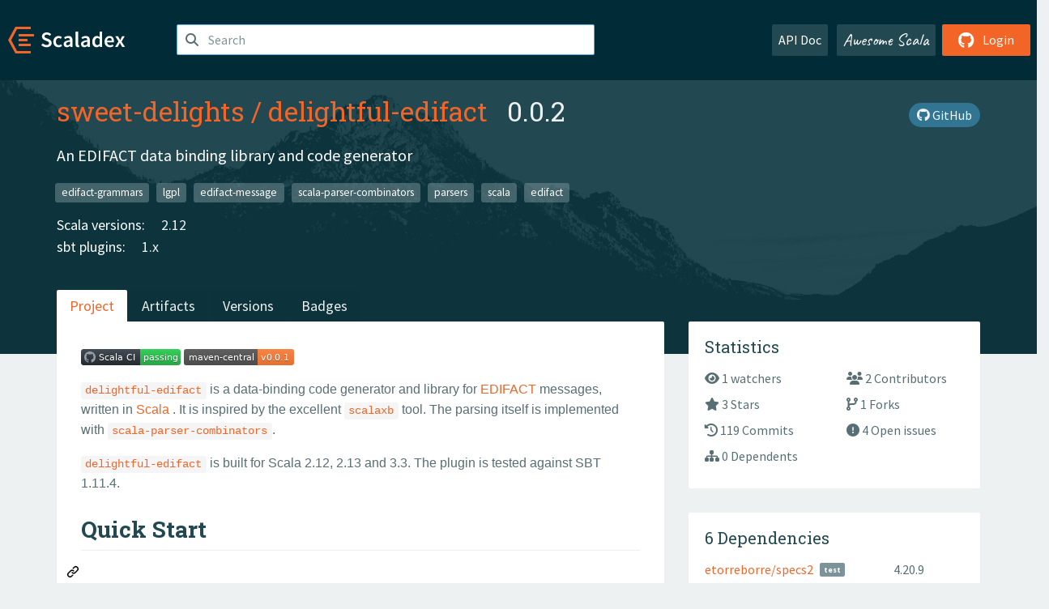

--- FILE ---
content_type: text/html; charset=UTF-8
request_url: https://index.scala-lang.org/sweet-delights/delightful-edifact
body_size: 6963
content:
<!DOCTYPE HTML>
<html lang="en">
  <head>
    <meta charset="utf-8">
    <meta http-equiv="X-UA-Compatible" content="IE=edge,chrome=1">
    <title>delightful-edifact</title>
    <meta name="viewport" content="width=device-width, initial-scale=1.0">
    <!--meta name="description" content="Description...">
    <meta name="author" content="Author..."-->
    <link rel="search" type="application/opensearchdescription+xml" href="/assets/opensearch.xml" title="delightful-edifact">
    <link rel="apple-touch-icon" sizes="180x180" href="/assets/img/apple-touch-icon.png">
    <link rel="icon" type="image/png" href="/assets/img/favicon-32x32.png" sizes="32x32">
    <link rel="icon" type="image/png" href="/assets/img/favicon-16x16.png" sizes="16x16">
    <link rel="manifest" href="/assets/img/manifest.json">
    <link rel="mask-icon" href="/assets/img/safari-pinned-tab.svg" color="#f26527">
    <link rel="shortcut icon" href="/assets/img/favicon.ico">
    <meta name="msapplication-config" content="/assets/img/browserconfig.xml">

    <link rel="stylesheet" href="/assets/lib/font-awesome/css/all.min.css">
    <link rel="stylesheet" href="/assets/lib/bootstrap-switch/css/bootstrap3/bootstrap-switch.css">
    <link rel="stylesheet" href="/assets/lib/bootstrap-select/css/bootstrap-select.css">
    <link rel="stylesheet" href="//cdnjs.cloudflare.com/ajax/libs/emojify.js/1.1.0/css/basic/emojify.min.css" />
    <link rel="stylesheet" type="text/css" href="/assets/css/main-8.css" />

    <!-- Chrome, Firefox OS and Opera -->
    <meta name="theme-color" content="#002b37">
    <!-- Windows Phone -->
    <meta name="msapplication-navbutton-color" content="#002b37">
    <!-- iOS Safari -->
    <meta name="apple-mobile-web-app-capable" content="yes">
    <meta name="apple-mobile-web-app-status-bar-style" content="black-translucent">

    
      <meta name="twitter:card" content="summary">
    
      <meta name="twitter:site" content="@scala_lang">
    
      <meta name="twitter:title" content="delightful-edifact">
    
      <meta name="twitter:description" content="An EDIFACT data binding library and code generator">
    
      <meta name="twitter:image" content="https://avatars.githubusercontent.com/u/70359415?v=4">
    
    
      <meta property="og:title" content="Scaladex - sweet-delights / delightful-edifact">
    
      <meta property="og:url" content="https://index.scala-lang.org/sweet-delights/delightful-edifact">
    
      <meta property="og:type" content="article">
    
      <meta property="og:description" content="An EDIFACT data binding library and code generator">
    
      <meta property="og:site_name" content="Scaladex">
    
      <meta property="og:image" content="https://avatars.githubusercontent.com/u/70359415?v=4">
    
  </head>

  <body>
      <!--[if IE]>
        <script src="https://cdn.jsdelivr.net/html5shiv/3.7.2/html5shiv.min.js"></script>
        <script src="https://cdn.jsdelivr.net/respond/1.4.2/respond.min.js"></script>
      <![endif]-->
    <!-- Start coding here -->
    <header id="top">
        <nav>

          <div class="row">
            <div class="col-md-2">
                  <a href="/">
                      <img src="/assets/img/scaladex-brand.svg" alt="scaladex logo" class="logo">
                  </a>
              </div>
              <div class="col-md-5">
                
                  
<div class="has-feedback">
    <form action="/search" action="GET">
        <input autocomplete="off" autofocus
          
          name="q" id="search" type="text" class="form-control"
          
            placeholder="Search "
          
          >
        
        

        

        

        
    </form>
    <span class="form-control-feedback"><i class="fa-solid fa-magnifying-glass"></i></span>
    <div class="autocomplete">
        <ul id="list-result"></ul>
    </div>
</div>

                
              </div>
              <div class="col-md-5">
                <div class="pull-right">
                  <a class="btn btn-default" href="/api/doc/">API Doc</a>
                  <a class="btn btn-default awesome" href="/awesome">Awesome Scala</a>
                  
                      <a class="btn btn-primary pull-right" href="/login">
                          <i class="fa-brands fa-github fa-lg" aria-hidden="true"></i> Login
                      </a>
                  
                </div>
              </div>
            </div>
        </nav>
    </header>
    
  <main id="container-project">
    


<div class="head-project">
  <div class="container">
    <div class="info-project">
      <div>
        <h1>
          <a href="/sweet-delights">sweet-delights</a> /
          <a href="/sweet-delights/delightful-edifact">delightful-edifact</a>
          
            <span class="head-last-version">&nbsp;&nbsp;0.0.2</span>
          
        </h1>

        
        
        
          
        
        <a href="https://github.com/sweet-delights/delightful-edifact" class="btn btn-link" target="_blank"><i class="fa-brands fa-github"></i>
          GitHub</a>
      </div>
      
        
          
            <p class="description emojify">An EDIFACT data binding library and code generator</p>
          
        
        <ul class="list-inline">
        
          <li><a href="/search?topic=edifact-grammars" class="label label-default">edifact-grammars</a></li>
        
          <li><a href="/search?topic=lgpl" class="label label-default">lgpl</a></li>
        
          <li><a href="/search?topic=edifact-message" class="label label-default">edifact-message</a></li>
        
          <li><a href="/search?topic=scala-parser-combinators" class="label label-default">scala-parser-combinators</a></li>
        
          <li><a href="/search?topic=parsers" class="label label-default">parsers</a></li>
        
          <li><a href="/search?topic=scala" class="label label-default">scala</a></li>
        
          <li><a href="/search?topic=edifact" class="label label-default">edifact</a></li>
        
        </ul>
      
      
        <div class="project-versions">
          
            <div>
              Scala versions:
              
                <a href="/sweet-delights/delightful-edifact/artifacts/delightful-edifact?stableOnly=true&amp;binary-version=_2.12" class="targets">2.12</a>
              
            </div>
          
    
          
    
          
    
          
            <div>
              sbt plugins:
              
                <a href="/sweet-delights/delightful-edifact/artifacts/sbt-delightful-edifact?stableOnly=true&amp;binary-version=_2.12_1.0" class="targets">1.x</a>
              
            </div>
          
    
          
        </div>
      
    </div>
    <div class="row">
      <div class="col-md-12">
        <div class="project-nav-bar">
          <ul class="nav nav-tabs">
            <li role="project" class="active"><a href="/sweet-delights/delightful-edifact">Project</a></li>
            
              <li role="artifacts" class=""><a href="/sweet-delights/delightful-edifact/artifacts">Artifacts</a></li>
              <li role="versions" class=""><a href="/sweet-delights/delightful-edifact/artifacts/delightful-edifact?stableOnly=true">Versions</a></li>
              <!-- <li role="version-matrix" class=""><a href="/sweet-delights/delightful-edifact/version-matrix">Version Matrix</a></li> -->
              <li role="badges" class=""><a href="/sweet-delights/delightful-edifact/badges">Badges</a></li>
            
            
          </ul>
        </div>
      </div>
    </div>
  </div>
</div>

    <div class="container">
      <div class="row">
        <div class="col-md-8">
          <div class="content-project box project-main" id="README"
            data-organization="sweet-delights"
            data-repository="delightful-edifact">

            <div id="readme" class="md" data-path="README.md"><article class="markdown-body entry-content container-lg" itemprop="text"><p dir="auto"><a href="https://github.com/sweet-delights/delightful-edifact/actions/workflows/scala.yml"><img src="https://github.com/sweet-delights/delightful-edifact/actions/workflows/scala.yml/badge.svg" alt="Build status" style="max-width: 100%;"></a>
<a href="https://maven-badges.herokuapp.com/maven-central/org.sweet-delights/delightful-edifact_2.13" rel="nofollow"><img src="https://camo.githubusercontent.com/e7eae0ea5f3b08a78025f13503d72f95aeea434c7ae8d318357a1b6463ba3125/68747470733a2f2f696d672e736869656c64732e696f2f6d6176656e2d63656e7472616c2f762f6f72672e73776565742d64656c69676874732f64656c6967687466756c2d656469666163745f322e31332e737667" alt="Maven Central" data-canonical-src="https://img.shields.io/maven-central/v/org.sweet-delights/delightful-edifact_2.13.svg" style="max-width: 100%;"></a></p>
<p dir="auto"><code>delightful-edifact</code> is a data-binding code generator and library for <a href="https://en.wikipedia.org/wiki/EDIFACT" rel="nofollow">EDIFACT</a>
messages, written in <a href="https://www.scala-lang.org/" rel="nofollow">Scala</a> . It is inspired by the excellent <a href="https://scalaxb.org/" rel="nofollow"><code>scalaxb</code></a>
tool. The parsing itself is implemented with <a href="https://github.com/scala/scala-parser-combinators"><code>scala-parser-combinators</code></a>.</p>
<p dir="auto"><code>delightful-edifact</code> is built for Scala 2.12, 2.13 and 3.3. The plugin is tested against SBT 1.11.4.</p>
<div class="markdown-heading" dir="auto"><h2 class="heading-element" dir="auto">Quick Start</h2><a id="user-content-quick-start" class="anchor" aria-label="Permalink: Quick Start" href="#quick-start"><svg class="octicon octicon-link" viewBox="0 0 16 16" version="1.1" width="16" height="16" aria-hidden="true"><path d="m7.775 3.275 1.25-1.25a3.5 3.5 0 1 1 4.95 4.95l-2.5 2.5a3.5 3.5 0 0 1-4.95 0 .751.751 0 0 1 .018-1.042.751.751 0 0 1 1.042-.018 1.998 1.998 0 0 0 2.83 0l2.5-2.5a2.002 2.002 0 0 0-2.83-2.83l-1.25 1.25a.751.751 0 0 1-1.042-.018.751.751 0 0 1-.018-1.042Zm-4.69 9.64a1.998 1.998 0 0 0 2.83 0l1.25-1.25a.751.751 0 0 1 1.042.018.751.751 0 0 1 .018 1.042l-1.25 1.25a3.5 3.5 0 1 1-4.95-4.95l2.5-2.5a3.5 3.5 0 0 1 4.95 0 .751.751 0 0 1-.018 1.042.751.751 0 0 1-1.042.018 1.998 1.998 0 0 0-2.83 0l-2.5 2.5a1.998 1.998 0 0 0 0 2.83Z"></path></svg></a></div>
<div class="markdown-heading" dir="auto"><h3 class="heading-element" dir="auto">SBT</h3><a id="user-content-sbt" class="anchor" aria-label="Permalink: SBT" href="#sbt"><svg class="octicon octicon-link" viewBox="0 0 16 16" version="1.1" width="16" height="16" aria-hidden="true"><path d="m7.775 3.275 1.25-1.25a3.5 3.5 0 1 1 4.95 4.95l-2.5 2.5a3.5 3.5 0 0 1-4.95 0 .751.751 0 0 1 .018-1.042.751.751 0 0 1 1.042-.018 1.998 1.998 0 0 0 2.83 0l2.5-2.5a2.002 2.002 0 0 0-2.83-2.83l-1.25 1.25a.751.751 0 0 1-1.042-.018.751.751 0 0 1-.018-1.042Zm-4.69 9.64a1.998 1.998 0 0 0 2.83 0l1.25-1.25a.751.751 0 0 1 1.042.018.751.751 0 0 1 .018 1.042l-1.25 1.25a3.5 3.5 0 1 1-4.95-4.95l2.5-2.5a3.5 3.5 0 0 1 4.95 0 .751.751 0 0 1-.018 1.042.751.751 0 0 1-1.042.018 1.998 1.998 0 0 0-2.83 0l-2.5 2.5a1.998 1.998 0 0 0 0 2.83Z"></path></svg></a></div>
<p dir="auto"><em>Step 1</em> - in <code>build.sbt</code>, add:</p>
<div class="highlight highlight-source-scala notranslate position-relative overflow-auto" dir="auto" data-snippet-clipboard-copy-content="libraryDependencies += &quot;org.sweet-delights&quot; %% &quot;delightful-edifact&quot; % &quot;0.0.1&quot;"><pre>libraryDependencies <span class="pl-k">+=</span> <span class="pl-s"><span class="pl-pds">"</span>org.sweet-delights<span class="pl-pds">"</span></span> <span class="pl-k">%%</span> <span class="pl-s"><span class="pl-pds">"</span>delightful-edifact<span class="pl-pds">"</span></span> <span class="pl-k">%</span> <span class="pl-s"><span class="pl-pds">"</span>0.0.1<span class="pl-pds">"</span></span></pre></div>
<p dir="auto"><em>Step 2</em> - in <code>project/plugins.sbt</code>, add:</p>
<div class="highlight highlight-source-scala notranslate position-relative overflow-auto" dir="auto" data-snippet-clipboard-copy-content="addSbtPlugin(&quot;org.sweet-delights&quot; % &quot;sbt-delightful-edifact&quot; % &quot;0.0.1&quot;)"><pre>addSbtPlugin(<span class="pl-s"><span class="pl-pds">"</span>org.sweet-delights<span class="pl-pds">"</span></span> <span class="pl-k">%</span> <span class="pl-s"><span class="pl-pds">"</span>sbt-delightful-edifact<span class="pl-pds">"</span></span> <span class="pl-k">%</span> <span class="pl-s"><span class="pl-pds">"</span>0.0.1<span class="pl-pds">"</span></span>)</pre></div>
<p dir="auto"><em>Step 3</em> - in <code>src/main/resources/edifact/</code>, add EDIFACT grammar files</p>
<p dir="auto">The SBT plugin generates the code in <code>target/scala-${scalaVersion}/src_managed/main/sbt-delightful-edifact/</code></p>
<div class="markdown-heading" dir="auto"><h3 class="heading-element" dir="auto">Maven</h3><a id="user-content-maven" class="anchor" aria-label="Permalink: Maven" href="#maven"><svg class="octicon octicon-link" viewBox="0 0 16 16" version="1.1" width="16" height="16" aria-hidden="true"><path d="m7.775 3.275 1.25-1.25a3.5 3.5 0 1 1 4.95 4.95l-2.5 2.5a3.5 3.5 0 0 1-4.95 0 .751.751 0 0 1 .018-1.042.751.751 0 0 1 1.042-.018 1.998 1.998 0 0 0 2.83 0l2.5-2.5a2.002 2.002 0 0 0-2.83-2.83l-1.25 1.25a.751.751 0 0 1-1.042-.018.751.751 0 0 1-.018-1.042Zm-4.69 9.64a1.998 1.998 0 0 0 2.83 0l1.25-1.25a.751.751 0 0 1 1.042.018.751.751 0 0 1 .018 1.042l-1.25 1.25a3.5 3.5 0 1 1-4.95-4.95l2.5-2.5a3.5 3.5 0 0 1 4.95 0 .751.751 0 0 1-.018 1.042.751.751 0 0 1-1.042.018 1.998 1.998 0 0 0-2.83 0l-2.5 2.5a1.998 1.998 0 0 0 0 2.83Z"></path></svg></a></div>
<div class="highlight highlight-text-xml notranslate position-relative overflow-auto" dir="auto" data-snippet-clipboard-copy-content="&lt;dependency&gt;
  &lt;groupId&gt;org.sweet-delights&lt;/groupId&gt;
  &lt;artifactId&gt;delightful-edifact_2.12&lt;/artifactId&gt;
  &lt;version&gt;0.0.1&lt;/version&gt;
&lt;/dependency&gt;"><pre>&lt;<span class="pl-ent">dependency</span>&gt;
  &lt;<span class="pl-ent">groupId</span>&gt;org.sweet-delights&lt;/<span class="pl-ent">groupId</span>&gt;
  &lt;<span class="pl-ent">artifactId</span>&gt;delightful-edifact_2.12&lt;/<span class="pl-ent">artifactId</span>&gt;
  &lt;<span class="pl-ent">version</span>&gt;0.0.1&lt;/<span class="pl-ent">version</span>&gt;
&lt;/<span class="pl-ent">dependency</span>&gt;</pre></div>
<div class="markdown-heading" dir="auto"><h2 class="heading-element" dir="auto"><a href="LICENSE.md">License</a></h2><a id="user-content-license" class="anchor" aria-label="Permalink: License" href="#license"><svg class="octicon octicon-link" viewBox="0 0 16 16" version="1.1" width="16" height="16" aria-hidden="true"><path d="m7.775 3.275 1.25-1.25a3.5 3.5 0 1 1 4.95 4.95l-2.5 2.5a3.5 3.5 0 0 1-4.95 0 .751.751 0 0 1 .018-1.042.751.751 0 0 1 1.042-.018 1.998 1.998 0 0 0 2.83 0l2.5-2.5a2.002 2.002 0 0 0-2.83-2.83l-1.25 1.25a.751.751 0 0 1-1.042-.018.751.751 0 0 1-.018-1.042Zm-4.69 9.64a1.998 1.998 0 0 0 2.83 0l1.25-1.25a.751.751 0 0 1 1.042.018.751.751 0 0 1 .018 1.042l-1.25 1.25a3.5 3.5 0 1 1-4.95-4.95l2.5-2.5a3.5 3.5 0 0 1 4.95 0 .751.751 0 0 1-.018 1.042.751.751 0 0 1-1.042.018 1.998 1.998 0 0 0-2.83 0l-2.5 2.5a1.998 1.998 0 0 0 0 2.83Z"></path></svg></a></div>
<p dir="auto">All files in <code>delightful-edifact</code> are under the GNU Lesser General Public License version 3.
Please read files <a href="%22COPYING%22"><code>COPYING</code></a> and <a href="%22COPYING.LESSER%22"><code>COPYING.LESSER</code></a> for details.</p>
<div class="markdown-heading" dir="auto"><h2 class="heading-element" dir="auto">Presentation</h2><a id="user-content-presentation" class="anchor" aria-label="Permalink: Presentation" href="#presentation"><svg class="octicon octicon-link" viewBox="0 0 16 16" version="1.1" width="16" height="16" aria-hidden="true"><path d="m7.775 3.275 1.25-1.25a3.5 3.5 0 1 1 4.95 4.95l-2.5 2.5a3.5 3.5 0 0 1-4.95 0 .751.751 0 0 1 .018-1.042.751.751 0 0 1 1.042-.018 1.998 1.998 0 0 0 2.83 0l2.5-2.5a2.002 2.002 0 0 0-2.83-2.83l-1.25 1.25a.751.751 0 0 1-1.042-.018.751.751 0 0 1-.018-1.042Zm-4.69 9.64a1.998 1.998 0 0 0 2.83 0l1.25-1.25a.751.751 0 0 1 1.042.018.751.751 0 0 1 .018 1.042l-1.25 1.25a3.5 3.5 0 1 1-4.95-4.95l2.5-2.5a3.5 3.5 0 0 1 4.95 0 .751.751 0 0 1-.018 1.042.751.751 0 0 1-1.042.018 1.998 1.998 0 0 0-2.83 0l-2.5 2.5a1.998 1.998 0 0 0 0 2.83Z"></path></svg></a></div>
<div class="markdown-heading" dir="auto"><h3 class="heading-element" dir="auto">What is EDIFACT ?</h3><a id="user-content-what-is-edifact-" class="anchor" aria-label="Permalink: What is EDIFACT ?" href="#what-is-edifact-"><svg class="octicon octicon-link" viewBox="0 0 16 16" version="1.1" width="16" height="16" aria-hidden="true"><path d="m7.775 3.275 1.25-1.25a3.5 3.5 0 1 1 4.95 4.95l-2.5 2.5a3.5 3.5 0 0 1-4.95 0 .751.751 0 0 1 .018-1.042.751.751 0 0 1 1.042-.018 1.998 1.998 0 0 0 2.83 0l2.5-2.5a2.002 2.002 0 0 0-2.83-2.83l-1.25 1.25a.751.751 0 0 1-1.042-.018.751.751 0 0 1-.018-1.042Zm-4.69 9.64a1.998 1.998 0 0 0 2.83 0l1.25-1.25a.751.751 0 0 1 1.042.018.751.751 0 0 1 .018 1.042l-1.25 1.25a3.5 3.5 0 1 1-4.95-4.95l2.5-2.5a3.5 3.5 0 0 1 4.95 0 .751.751 0 0 1-.018 1.042.751.751 0 0 1-1.042.018 1.998 1.998 0 0 0-2.83 0l-2.5 2.5a1.998 1.998 0 0 0 0 2.83Z"></path></svg></a></div>
<p dir="auto">EDIFACT is an electronic data interchange (EDI) format developed for the <a href="https://www.un.org/" rel="nofollow">United Nations</a>
and approved and published by the <a href="https://www.unece.org/" rel="nofollow">UNECE</a>. For more information, please check the
<a href="https://www.unece.org/" rel="nofollow">UNECE</a> site or <a href="https://en.wikipedia.org/wiki/EDIFACT" rel="nofollow">wikipedia</a> page.</p>
<div class="markdown-heading" dir="auto"><h3 class="heading-element" dir="auto">What is EDIFACT data-binding ?</h3><a id="user-content-what-is-edifact-data-binding-" class="anchor" aria-label="Permalink: What is EDIFACT data-binding ?" href="#what-is-edifact-data-binding-"><svg class="octicon octicon-link" viewBox="0 0 16 16" version="1.1" width="16" height="16" aria-hidden="true"><path d="m7.775 3.275 1.25-1.25a3.5 3.5 0 1 1 4.95 4.95l-2.5 2.5a3.5 3.5 0 0 1-4.95 0 .751.751 0 0 1 .018-1.042.751.751 0 0 1 1.042-.018 1.998 1.998 0 0 0 2.83 0l2.5-2.5a2.002 2.002 0 0 0-2.83-2.83l-1.25 1.25a.751.751 0 0 1-1.042-.018.751.751 0 0 1-.018-1.042Zm-4.69 9.64a1.998 1.998 0 0 0 2.83 0l1.25-1.25a.751.751 0 0 1 1.042.018.751.751 0 0 1 .018 1.042l-1.25 1.25a3.5 3.5 0 1 1-4.95-4.95l2.5-2.5a3.5 3.5 0 0 1 4.95 0 .751.751 0 0 1-.018 1.042.751.751 0 0 1-1.042.018 1.998 1.998 0 0 0-2.83 0l-2.5 2.5a1.998 1.998 0 0 0 0 2.83Z"></path></svg></a></div>
<p dir="auto">EDIFACT data-binding is the process of mapping and filling objects representing the structure of an EDIFACT message. In
the special case of <code>delightful-edifact</code>, the objects are Scala case classes and objects.</p>
<div class="markdown-heading" dir="auto"><h3 class="heading-element" dir="auto">What does <code>delightful-edifact</code> ?</h3><a id="user-content-what-does-delightful-edifact-" class="anchor" aria-label="Permalink: What does delightful-edifact ?" href="#what-does-delightful-edifact-"><svg class="octicon octicon-link" viewBox="0 0 16 16" version="1.1" width="16" height="16" aria-hidden="true"><path d="m7.775 3.275 1.25-1.25a3.5 3.5 0 1 1 4.95 4.95l-2.5 2.5a3.5 3.5 0 0 1-4.95 0 .751.751 0 0 1 .018-1.042.751.751 0 0 1 1.042-.018 1.998 1.998 0 0 0 2.83 0l2.5-2.5a2.002 2.002 0 0 0-2.83-2.83l-1.25 1.25a.751.751 0 0 1-1.042-.018.751.751 0 0 1-.018-1.042Zm-4.69 9.64a1.998 1.998 0 0 0 2.83 0l1.25-1.25a.751.751 0 0 1 1.042.018.751.751 0 0 1 .018 1.042l-1.25 1.25a3.5 3.5 0 1 1-4.95-4.95l2.5-2.5a3.5 3.5 0 0 1 4.95 0 .751.751 0 0 1-.018 1.042.751.751 0 0 1-1.042.018 1.998 1.998 0 0 0-2.83 0l-2.5 2.5a1.998 1.998 0 0 0 0 2.83Z"></path></svg></a></div>
<p dir="auto">Firstly, <code>delightful-edifact</code> defines a XML Schema Definition (XSD) for describing EDIFACT grammars. Once such a grammar
is available, <code>delightful-edifact</code> is able to generate the data-binding case classes and parsers to read EDIFACT messages.
The parsers are based on <a href="https://github.com/scala/scala-parser-combinators"><code>scala-parser-combinators</code></a>.</p>
<p dir="auto">As of now, <code>delightful-edifact</code> does not write data-binding case classes back to EDIFACT. But contributions are welcome
to add this feature!</p>
<div class="markdown-heading" dir="auto"><h3 class="heading-element" dir="auto">How to use <code>delightful-edifact</code> ?</h3><a id="user-content-how-to-use-delightful-edifact-" class="anchor" aria-label="Permalink: How to use delightful-edifact ?" href="#how-to-use-delightful-edifact-"><svg class="octicon octicon-link" viewBox="0 0 16 16" version="1.1" width="16" height="16" aria-hidden="true"><path d="m7.775 3.275 1.25-1.25a3.5 3.5 0 1 1 4.95 4.95l-2.5 2.5a3.5 3.5 0 0 1-4.95 0 .751.751 0 0 1 .018-1.042.751.751 0 0 1 1.042-.018 1.998 1.998 0 0 0 2.83 0l2.5-2.5a2.002 2.002 0 0 0-2.83-2.83l-1.25 1.25a.751.751 0 0 1-1.042-.018.751.751 0 0 1-.018-1.042Zm-4.69 9.64a1.998 1.998 0 0 0 2.83 0l1.25-1.25a.751.751 0 0 1 1.042.018.751.751 0 0 1 .018 1.042l-1.25 1.25a3.5 3.5 0 1 1-4.95-4.95l2.5-2.5a3.5 3.5 0 0 1 4.95 0 .751.751 0 0 1-.018 1.042.751.751 0 0 1-1.042.018 1.998 1.998 0 0 0-2.83 0l-2.5 2.5a1.998 1.998 0 0 0 0 2.83Z"></path></svg></a></div>
<p dir="auto">Suppose we want to parse the following EDIFACT message (taken from <a href="https://en.wikipedia.org/wiki/EDIFACT" rel="nofollow">wikipedia</a>):</p>
<div class="snippet-clipboard-content notranslate position-relative overflow-auto" data-snippet-clipboard-copy-content="UNB+IATB:1+6XPPC:ZZ+LHPPC:ZZ+940101:0950+1'
UNH+1+PAORES:93:1:IA'
MSG+1:45'
IFT+3+XYZCOMPANY AVAILABILITY'
ERC+A7V:1:AMD'
IFT+3+NO MORE FLIGHTS'
ODI'
TVL+240493:1000::1220+FRA+JFK+DL+400+C'
PDI++C:3+Y::3+F::1'
APD+74C:0:::6++++++6X'
TVL+240493:1740::2030+JFK+MIA+DL+081+C'
PDI++C:4'
APD+EM2:0:1630::6+++++++DA'
UNT+13+1'
UNZ+1+1'"><pre class="notranslate"><code>UNB+IATB:1+6XPPC:ZZ+LHPPC:ZZ+940101:0950+1'
UNH+1+PAORES:93:1:IA'
MSG+1:45'
IFT+3+XYZCOMPANY AVAILABILITY'
ERC+A7V:1:AMD'
IFT+3+NO MORE FLIGHTS'
ODI'
TVL+240493:1000::1220+FRA+JFK+DL+400+C'
PDI++C:3+Y::3+F::1'
APD+74C:0:::6++++++6X'
TVL+240493:1740::2030+JFK+MIA+DL+081+C'
PDI++C:4'
APD+EM2:0:1630::6+++++++DA'
UNT+13+1'
UNZ+1+1'
</code></pre></div>
<p dir="auto">The structure of this message (aka "<em>the grammar</em>") is described in a XML file. Example:
<a href="api/src/test/resources/PAORES_IA_93_1.xml"><code>PAORES_IA_93_1.xml</code></a>.
The XSD for this file is available <a href="api/src/main/resources/xsd/edifact/grammar.xsd">here</a>.</p>
<p dir="auto"><code>delightful-edifact</code> takes care of generating the case classes and parser combinators from the grammar file.</p>
<p dir="auto">Here is a code sample on how to parse the example above:</p>
<div class="highlight highlight-source-scala notranslate position-relative overflow-auto" dir="auto" data-snippet-clipboard-copy-content="import hello.world.EdifactParser // package containing the generated EdifactParser object
                                 // is customizable

val binary: Array[Byte] = ... // the EDIFACT message to be decoded, in binary format

val paoresOpt = EdifactParser.parse_PAORES_IA_93_1(binary) match {
  case EdifactParser.Success(paores, _) =&gt; Some(paores)
  case EdifactParser.Failure(_, _) =&gt; None
  case EdifactParser.Error(_, _) =&gt; None
}

// extract some information
val itinerary = for {
  paores &lt;- paoresOpt.toList
  singleCityPairInfo &lt;- poares.singleCityPairInfo
  flightInfo &lt;- singleCityPairInfo.flightInfo
  boardPoint = flightInfo.basicFlightInfo.boardPointDetails.trueLocationId
  offPoint = flightInfo.basicFlightInfo.offPointDetails.trueLocationId
} yield (boardPoint, offPoint)

println(itinerary) // List((FRA, JFK), (JFK, MIA))"><pre><span class="pl-k">import</span> <span class="pl-en">hello</span>.<span class="pl-en">world</span>.<span class="pl-en">EdifactParser</span> <span class="pl-c"><span class="pl-c">//</span> package containing the generated EdifactParser object</span>
                                 <span class="pl-c"><span class="pl-c">//</span> is customizable</span>

<span class="pl-k">val</span> <span class="pl-v">binary</span><span class="pl-k">:</span> <span class="pl-en">Array</span>[<span class="pl-en">Byte</span>] <span class="pl-k">=</span> ... <span class="pl-c"><span class="pl-c">//</span> the EDIFACT message to be decoded, in binary format</span>

<span class="pl-k">val</span> <span class="pl-v">paoresOpt</span> <span class="pl-k">=</span> <span class="pl-en">EdifactParser</span>.parse_PAORES_IA_93_1(binary) <span class="pl-k">match</span> {
  <span class="pl-k">case</span> <span class="pl-en">EdifactParser</span>.<span class="pl-en">Success</span>(paores, _) <span class="pl-k">=&gt;</span> <span class="pl-en">Some</span>(paores)
  <span class="pl-k">case</span> <span class="pl-en">EdifactParser</span>.<span class="pl-en">Failure</span>(_, _) <span class="pl-k">=&gt;</span> <span class="pl-en">None</span>
  <span class="pl-k">case</span> <span class="pl-en">EdifactParser</span>.<span class="pl-en">Error</span>(_, _) <span class="pl-k">=&gt;</span> <span class="pl-en">None</span>
}

<span class="pl-c"><span class="pl-c">//</span> extract some information</span>
<span class="pl-k">val</span> <span class="pl-v">itinerary</span> <span class="pl-k">=</span> <span class="pl-k">for</span> {
  paores <span class="pl-k">&lt;-</span> paoresOpt.toList
  singleCityPairInfo <span class="pl-k">&lt;-</span> poares.singleCityPairInfo
  flightInfo <span class="pl-k">&lt;-</span> singleCityPairInfo.flightInfo
  boardPoint <span class="pl-k">=</span> flightInfo.basicFlightInfo.boardPointDetails.trueLocationId
  offPoint <span class="pl-k">=</span> flightInfo.basicFlightInfo.offPointDetails.trueLocationId
} <span class="pl-k">yield</span> (boardPoint, offPoint)

println(itinerary) <span class="pl-c"><span class="pl-c">//</span> List((FRA, JFK), (JFK, MIA))</span></pre></div>
<div class="markdown-heading" dir="auto"><h2 class="heading-element" dir="auto">Contributing</h2><a id="user-content-contributing" class="anchor" aria-label="Permalink: Contributing" href="#contributing"><svg class="octicon octicon-link" viewBox="0 0 16 16" version="1.1" width="16" height="16" aria-hidden="true"><path d="m7.775 3.275 1.25-1.25a3.5 3.5 0 1 1 4.95 4.95l-2.5 2.5a3.5 3.5 0 0 1-4.95 0 .751.751 0 0 1 .018-1.042.751.751 0 0 1 1.042-.018 1.998 1.998 0 0 0 2.83 0l2.5-2.5a2.002 2.002 0 0 0-2.83-2.83l-1.25 1.25a.751.751 0 0 1-1.042-.018.751.751 0 0 1-.018-1.042Zm-4.69 9.64a1.998 1.998 0 0 0 2.83 0l1.25-1.25a.751.751 0 0 1 1.042.018.751.751 0 0 1 .018 1.042l-1.25 1.25a3.5 3.5 0 1 1-4.95-4.95l2.5-2.5a3.5 3.5 0 0 1 4.95 0 .751.751 0 0 1-.018 1.042.751.751 0 0 1-1.042.018 1.998 1.998 0 0 0-2.83 0l-2.5 2.5a1.998 1.998 0 0 0 0 2.83Z"></path></svg></a></div>
<p dir="auto">This project follows the <em>Typelevel Code of Conduct</em>, available <a href="https://typelevel.org/code-of-conduct.html" rel="nofollow">here</a>.</p>
<p dir="auto">To contribute, please feel free to open an issue and submit pull requests.</p>
<div class="markdown-heading" dir="auto"><h2 class="heading-element" dir="auto">Acknowledgements</h2><a id="user-content-acknowledgements" class="anchor" aria-label="Permalink: Acknowledgements" href="#acknowledgements"><svg class="octicon octicon-link" viewBox="0 0 16 16" version="1.1" width="16" height="16" aria-hidden="true"><path d="m7.775 3.275 1.25-1.25a3.5 3.5 0 1 1 4.95 4.95l-2.5 2.5a3.5 3.5 0 0 1-4.95 0 .751.751 0 0 1 .018-1.042.751.751 0 0 1 1.042-.018 1.998 1.998 0 0 0 2.83 0l2.5-2.5a2.002 2.002 0 0 0-2.83-2.83l-1.25 1.25a.751.751 0 0 1-1.042-.018.751.751 0 0 1-.018-1.042Zm-4.69 9.64a1.998 1.998 0 0 0 2.83 0l1.25-1.25a.751.751 0 0 1 1.042.018.751.751 0 0 1 .018 1.042l-1.25 1.25a3.5 3.5 0 1 1-4.95-4.95l2.5-2.5a3.5 3.5 0 0 1 4.95 0 .751.751 0 0 1-.018 1.042.751.751 0 0 1-1.042.018 1.998 1.998 0 0 0-2.83 0l-2.5 2.5a1.998 1.998 0 0 0 0 2.83Z"></path></svg></a></div>
<ul dir="auto">
<li>the <a href="https://scalaxb.org/" rel="nofollow"><code>scalaxb</code></a> tool for inspiration and example for SBT plugin code</li>
<li>the <a href="https://github.com/scala/scala-parser-combinators"><code>scala-parser-combinators</code></a> library</li>
<li>the <a href="https://www.optics.dev/Monocle/" rel="nofollow"><code>monocle</code></a> library</li>
</ul>
</article></div>
          </div>
        </div>
        <div class="col-md-4">
          <div class="sidebar-project">
            
  

            
  <div class="statistic box">
    <h4>Statistics</h4>
    <div class="row">
      <div >
        <ul class="row">
          <a href="https://github.com/sweet-delights/delightful-edifact/watchers"><li class="col-md-6 col-sm-6"><i class="fa-solid fa-eye"></i> 1 watchers</li></a>
          <a href="https://github.com/sweet-delights/delightful-edifact/graphs/contributors"><li class="col-md-6 col-sm-6"><i class="fa-solid fa-users"></i> 2 Contributors</li></a>
          <a href="https://github.com/sweet-delights/delightful-edifact/stargazers"><li class="col-md-6 col-sm-6"><i class="fa-solid fa-star"></i> 3 Stars</li></a>
          <a href="https://github.com/sweet-delights/delightful-edifact/network"><li class="col-md-6 col-sm-6"><i class="fa-solid fa-code-branch"></i> 1 Forks</li></a>
          <a href="https://github.com/sweet-delights/delightful-edifact/commits"><li class="col-md-6 col-sm-6"><i class="fa-solid fa-clock-rotate-left"></i> 119 Commits</li></a>
          <a href="https://github.com/sweet-delights/delightful-edifact/issues"><li class="col-md-6 col-sm-6"><i class="fa-solid fa-circle-exclamation"></i> 4 Open issues</li></a>
          <a href="#dependents"><li class="col-md-6 col-sm-6"><i class="fa-solid fa-sitemap"></i> 0 Dependents</li></a>
        </ul>
      </div>
    </div>
  </div>

            
  

            
  <div class="dependencies box">
    <h4>6 Dependencies</h4>
    <ul>
      
        <li>
          <div class="row">
            <div class="col-xs-8"><a href="/etorreborre/specs2">etorreborre/specs2</a> 
   <span class="label label-default">test</span> 
</div>
            <div class="col-xs-4">4.20.9</div>
          </div>
        </li>
      
        <li>
          <div class="row">
            <div class="col-xs-8"><a href="/optics-dev/monocle">optics-dev/monocle</a> 
  
</div>
            <div class="col-xs-4">2.1.0</div>
          </div>
        </li>
      
        <li>
          <div class="row">
            <div class="col-xs-8"><a href="/scala/scala">scala/scala</a> 
  
</div>
            <div class="col-xs-4">2.12.20</div>
          </div>
        </li>
      
        <li>
          <div class="row">
            <div class="col-xs-8"><a href="/scala/scala-parser-combinators">scala/scala-parser-combinators</a> 
  
</div>
            <div class="col-xs-4">2.4.0</div>
          </div>
        </li>
      
        <li>
          <div class="row">
            <div class="col-xs-8"><a href="/scala/scala-xml">scala/scala-xml</a> 
  
</div>
            <div class="col-xs-4">2.4.0</div>
          </div>
        </li>
      
        <li>
          <div class="row">
            <div class="col-xs-8"><a href="/spray/spray">spray/spray</a> 
   <span class="label label-default">test</span> 
</div>
            <div class="col-xs-4">1.3.6</div>
          </div>
        </li>
      
    </ul>
  </div>

            
  <section class="dependencies box" id="dependents">
    <h4>No Dependent</h4>
    <ul>
      
      
    </ul>
  </section>

          </div>
        </div>
      </div>
    </div>
  </main>
  <script type="text/javascript">
          document.addEventListener("DOMContentLoaded", function () {
            ScaladexClient.createSparkline();
          })
  </script>

    <footer id="bottom">
      <div class="container">
          <div class="footer-top row">
              <div class="col-md-3">
                  <ul>
                      <li><h5>Community</h5></li>
                      <li><a href="https://github.com/scalacenter/scaladex"><i class="fa-brands fa-github fa-lg"></i> Github</a></li>
                      <li><a href="https://discord.com/invite/scala"><i class="fab fa-discord fa-lg"></i> Discord</a></li>
                  </ul>
              </div>
              <div class="col-md-3">
                  <ul>
                      <li><h5>Contribute</h5></li>
                      <li><a href="https://github.com/scalacenter/scaladex/blob/main/CONTRIBUTING.md">Contribution Guide</a></li>
                      <li><a href="https://github.com/scalacenter/scaladex/issues/new">Report an Issue</a></li>
                  </ul>
              </div>
              <div class="col-md-3">
                  <ul>
                      <li><h5>Scaladex</h5></li>
                      <li><a href="https://github.com/scalacenter/scaladex/wiki/FAQ">FAQs</a></li>
                      <li><a href="https://scala-lang.org/conduct/">Code of Conduct</a></li>
                      <li><a href="https://github.com/scalacenter/scaladex?tab=BSD-3-Clause-1-ov-file">License</a></li>
                  </ul>
              </div>
          </div>
  
          <div class="footer-bottom row">
              <div class="col-md-4">
                  <p class="copyright text-center">Copyright © 2002-2026 École Polytechnique Fédérale Lausanne (EPFL) Lausanne, Switzerland</p>
              </div>
              <div class="col-md-6">
                  <!-- Empty column for alignment -->
              </div>
              <div class="col-md-2">
                  <a class="sponsors" href="https://scala.epfl.ch/"><img src="/assets/img/scala-center-logo.png" alt="powered by Scala Center"></a>
              </div>
          </div>
      </div>
  </footer>
  
    <!-- Coding End -->

    
        <script src="/assets/webclient-opt.js"></script>
    

    <script src="/assets/lib/jquery/jquery.min.js"></script>
    <script src="/assets/lib/bootstrap-sass/javascripts/bootstrap.min.js"></script>
    <script src="/assets/lib/bootstrap-select/js/bootstrap-select.min.js"></script>
    <script src="/assets/lib/select2/dist/js/select2.min.js"></script>
    <script src="/assets/lib/bootstrap-switch/js/bootstrap-switch.min.js"></script>
    <script src="//cdnjs.cloudflare.com/ajax/libs/emojify.js/1.1.0/js/emojify.js"></script>
    <script src="/assets/lib/chartjs/dist/chart.min.js"></script>
    <script src="/assets/lib/chartjs-adapter-date-fns/dist/chartjs-adapter-date-fns.bundle.min.js"></script>
    
      <script defer data-domain="index.scala-lang.org" src="https://plausible.scala-lang.org/js/script.js"></script>
    

    <script>
        // Tooltips
        $(function () {
          $('[data-toggle="tooltip"]').tooltip();
          $(".js-keywords-multiple").select2({tags: true});
          $(".js-stackoverflowtags-multiple").select2({tags: true});
          $('.edit-project input[type="checkbox"]').bootstrapSwitch();
          $('#stable-only').bootstrapSwitch({
            handleWidth: 30,
            labelWidth: 78,
            labelText: 'Stable Only',
            onSwitchChange: function(event, state){
              console.log(event)
              event.target.form.submit()
            }
          });
        });

        // Run client scalajs code (for instance, autocomplete)
        
          ScaladexClient.main();
        
    </script>
</body>
</html>




















--- FILE ---
content_type: image/svg+xml;charset=utf-8
request_url: https://camo.githubusercontent.com/e7eae0ea5f3b08a78025f13503d72f95aeea434c7ae8d318357a1b6463ba3125/68747470733a2f2f696d672e736869656c64732e696f2f6d6176656e2d63656e7472616c2f762f6f72672e73776565742d64656c69676874732f64656c6967687466756c2d656469666163745f322e31332e737667
body_size: 415
content:
<svg xmlns="http://www.w3.org/2000/svg" width="136" height="20" role="img" aria-label="maven-central: v0.0.1"><title>maven-central: v0.0.1</title><linearGradient id="s" x2="0" y2="100%"><stop offset="0" stop-color="#bbb" stop-opacity=".1"/><stop offset="1" stop-opacity=".1"/></linearGradient><clipPath id="r"><rect width="136" height="20" rx="3" fill="#fff"/></clipPath><g clip-path="url(#r)"><rect width="91" height="20" fill="#555"/><rect x="91" width="45" height="20" fill="#fe7d37"/><rect width="136" height="20" fill="url(#s)"/></g><g fill="#fff" text-anchor="middle" font-family="Verdana,Geneva,DejaVu Sans,sans-serif" text-rendering="geometricPrecision" font-size="110"><text aria-hidden="true" x="465" y="150" fill="#010101" fill-opacity=".3" transform="scale(.1)" textLength="810">maven-central</text><text x="465" y="140" transform="scale(.1)" fill="#fff" textLength="810">maven-central</text><text aria-hidden="true" x="1125" y="150" fill="#010101" fill-opacity=".3" transform="scale(.1)" textLength="350">v0.0.1</text><text x="1125" y="140" transform="scale(.1)" fill="#fff" textLength="350">v0.0.1</text></g></svg>

--- FILE ---
content_type: image/svg+xml;charset=utf-8
request_url: https://camo.githubusercontent.com/e7eae0ea5f3b08a78025f13503d72f95aeea434c7ae8d318357a1b6463ba3125/68747470733a2f2f696d672e736869656c64732e696f2f6d6176656e2d63656e7472616c2f762f6f72672e73776565742d64656c69676874732f64656c6967687466756c2d656469666163745f322e31332e737667
body_size: 814
content:
<svg xmlns="http://www.w3.org/2000/svg" width="136" height="20" role="img" aria-label="maven-central: v0.0.1"><title>maven-central: v0.0.1</title><linearGradient id="s" x2="0" y2="100%"><stop offset="0" stop-color="#bbb" stop-opacity=".1"/><stop offset="1" stop-opacity=".1"/></linearGradient><clipPath id="r"><rect width="136" height="20" rx="3" fill="#fff"/></clipPath><g clip-path="url(#r)"><rect width="91" height="20" fill="#555"/><rect x="91" width="45" height="20" fill="#fe7d37"/><rect width="136" height="20" fill="url(#s)"/></g><g fill="#fff" text-anchor="middle" font-family="Verdana,Geneva,DejaVu Sans,sans-serif" text-rendering="geometricPrecision" font-size="110"><text aria-hidden="true" x="465" y="150" fill="#010101" fill-opacity=".3" transform="scale(.1)" textLength="810">maven-central</text><text x="465" y="140" transform="scale(.1)" fill="#fff" textLength="810">maven-central</text><text aria-hidden="true" x="1125" y="150" fill="#010101" fill-opacity=".3" transform="scale(.1)" textLength="350">v0.0.1</text><text x="1125" y="140" transform="scale(.1)" fill="#fff" textLength="350">v0.0.1</text></g></svg>